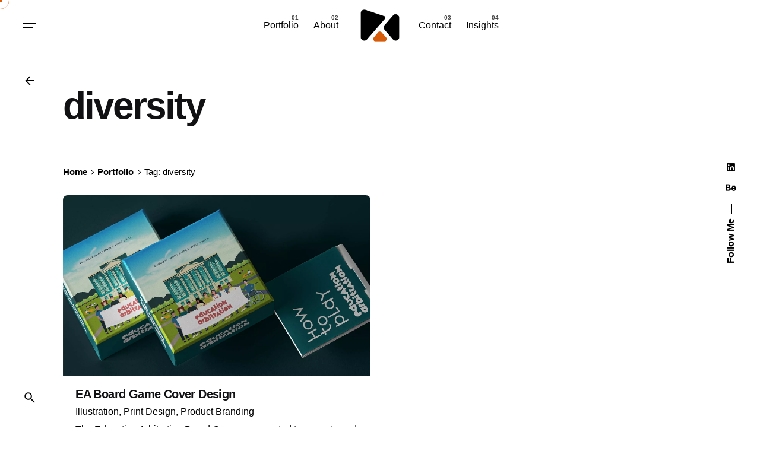

--- FILE ---
content_type: text/html; charset=UTF-8
request_url: https://kizodaniels.com/portfolio-tag/diversity/
body_size: 13570
content:

<!DOCTYPE html>
<html lang="en-US">
<head>
	<meta charset="UTF-8">
	<meta name="viewport" content="width=device-width, initial-scale=1">

	<meta name='robots' content='index, follow, max-image-preview:large, max-snippet:-1, max-video-preview:-1' />
		<style>img:is([sizes="auto" i], [sizes^="auto," i]) { contain-intrinsic-size: 3000px 1500px }</style>
		
	<!-- This site is optimized with the Yoast SEO plugin v25.6 - https://yoast.com/wordpress/plugins/seo/ -->
	<title>diversity Archives - Kizo Daniels</title>
	<link rel="canonical" href="https://kizodaniels.com/portfolio-tag/diversity/" />
	<meta property="og:locale" content="en_US" />
	<meta property="og:type" content="article" />
	<meta property="og:title" content="diversity Archives - Kizo Daniels" />
	<meta property="og:url" content="https://kizodaniels.com/portfolio-tag/diversity/" />
	<meta property="og:site_name" content="Kizo Daniels" />
	<meta name="twitter:card" content="summary_large_image" />
	<script type="application/ld+json" class="yoast-schema-graph">{"@context":"https://schema.org","@graph":[{"@type":"CollectionPage","@id":"https://kizodaniels.com/portfolio-tag/diversity/","url":"https://kizodaniels.com/portfolio-tag/diversity/","name":"diversity Archives - Kizo Daniels","isPartOf":{"@id":"https://kizodaniels.com/#website"},"primaryImageOfPage":{"@id":"https://kizodaniels.com/portfolio-tag/diversity/#primaryimage"},"image":{"@id":"https://kizodaniels.com/portfolio-tag/diversity/#primaryimage"},"thumbnailUrl":"https://kizodaniels.com/wp-content/uploads/2022/02/cover-1-2.jpg","breadcrumb":{"@id":"https://kizodaniels.com/portfolio-tag/diversity/#breadcrumb"},"inLanguage":"en-US"},{"@type":"ImageObject","inLanguage":"en-US","@id":"https://kizodaniels.com/portfolio-tag/diversity/#primaryimage","url":"https://kizodaniels.com/wp-content/uploads/2022/02/cover-1-2.jpg","contentUrl":"https://kizodaniels.com/wp-content/uploads/2022/02/cover-1-2.jpg","width":1600,"height":939,"caption":"EA Board Game Design"},{"@type":"BreadcrumbList","@id":"https://kizodaniels.com/portfolio-tag/diversity/#breadcrumb","itemListElement":[{"@type":"ListItem","position":1,"name":"Home","item":"https://kizodaniels.com/"},{"@type":"ListItem","position":2,"name":"diversity"}]},{"@type":"WebSite","@id":"https://kizodaniels.com/#website","url":"https://kizodaniels.com/","name":"Kizo Daniels","description":"Creative Brand &amp; UI/UX Designer","potentialAction":[{"@type":"SearchAction","target":{"@type":"EntryPoint","urlTemplate":"https://kizodaniels.com/?s={search_term_string}"},"query-input":{"@type":"PropertyValueSpecification","valueRequired":true,"valueName":"search_term_string"}}],"inLanguage":"en-US"}]}</script>
	<!-- / Yoast SEO plugin. -->


<link rel="alternate" type="application/rss+xml" title="Kizo Daniels &raquo; Feed" href="https://kizodaniels.com/feed/" />
<link rel="alternate" type="application/rss+xml" title="Kizo Daniels &raquo; Comments Feed" href="https://kizodaniels.com/comments/feed/" />
<link rel="alternate" type="application/rss+xml" title="Kizo Daniels &raquo; diversity Portfolio tag Feed" href="https://kizodaniels.com/portfolio-tag/diversity/feed/" />
		<!-- This site uses the Google Analytics by MonsterInsights plugin v9.11.1 - Using Analytics tracking - https://www.monsterinsights.com/ -->
		<!-- Note: MonsterInsights is not currently configured on this site. The site owner needs to authenticate with Google Analytics in the MonsterInsights settings panel. -->
					<!-- No tracking code set -->
				<!-- / Google Analytics by MonsterInsights -->
		<script type="text/javascript">
/* <![CDATA[ */
window._wpemojiSettings = {"baseUrl":"https:\/\/s.w.org\/images\/core\/emoji\/15.0.3\/72x72\/","ext":".png","svgUrl":"https:\/\/s.w.org\/images\/core\/emoji\/15.0.3\/svg\/","svgExt":".svg","source":{"concatemoji":"https:\/\/kizodaniels.com\/wp-includes\/js\/wp-emoji-release.min.js?ver=6.6.4"}};
/*! This file is auto-generated */
!function(i,n){var o,s,e;function c(e){try{var t={supportTests:e,timestamp:(new Date).valueOf()};sessionStorage.setItem(o,JSON.stringify(t))}catch(e){}}function p(e,t,n){e.clearRect(0,0,e.canvas.width,e.canvas.height),e.fillText(t,0,0);var t=new Uint32Array(e.getImageData(0,0,e.canvas.width,e.canvas.height).data),r=(e.clearRect(0,0,e.canvas.width,e.canvas.height),e.fillText(n,0,0),new Uint32Array(e.getImageData(0,0,e.canvas.width,e.canvas.height).data));return t.every(function(e,t){return e===r[t]})}function u(e,t,n){switch(t){case"flag":return n(e,"\ud83c\udff3\ufe0f\u200d\u26a7\ufe0f","\ud83c\udff3\ufe0f\u200b\u26a7\ufe0f")?!1:!n(e,"\ud83c\uddfa\ud83c\uddf3","\ud83c\uddfa\u200b\ud83c\uddf3")&&!n(e,"\ud83c\udff4\udb40\udc67\udb40\udc62\udb40\udc65\udb40\udc6e\udb40\udc67\udb40\udc7f","\ud83c\udff4\u200b\udb40\udc67\u200b\udb40\udc62\u200b\udb40\udc65\u200b\udb40\udc6e\u200b\udb40\udc67\u200b\udb40\udc7f");case"emoji":return!n(e,"\ud83d\udc26\u200d\u2b1b","\ud83d\udc26\u200b\u2b1b")}return!1}function f(e,t,n){var r="undefined"!=typeof WorkerGlobalScope&&self instanceof WorkerGlobalScope?new OffscreenCanvas(300,150):i.createElement("canvas"),a=r.getContext("2d",{willReadFrequently:!0}),o=(a.textBaseline="top",a.font="600 32px Arial",{});return e.forEach(function(e){o[e]=t(a,e,n)}),o}function t(e){var t=i.createElement("script");t.src=e,t.defer=!0,i.head.appendChild(t)}"undefined"!=typeof Promise&&(o="wpEmojiSettingsSupports",s=["flag","emoji"],n.supports={everything:!0,everythingExceptFlag:!0},e=new Promise(function(e){i.addEventListener("DOMContentLoaded",e,{once:!0})}),new Promise(function(t){var n=function(){try{var e=JSON.parse(sessionStorage.getItem(o));if("object"==typeof e&&"number"==typeof e.timestamp&&(new Date).valueOf()<e.timestamp+604800&&"object"==typeof e.supportTests)return e.supportTests}catch(e){}return null}();if(!n){if("undefined"!=typeof Worker&&"undefined"!=typeof OffscreenCanvas&&"undefined"!=typeof URL&&URL.createObjectURL&&"undefined"!=typeof Blob)try{var e="postMessage("+f.toString()+"("+[JSON.stringify(s),u.toString(),p.toString()].join(",")+"));",r=new Blob([e],{type:"text/javascript"}),a=new Worker(URL.createObjectURL(r),{name:"wpTestEmojiSupports"});return void(a.onmessage=function(e){c(n=e.data),a.terminate(),t(n)})}catch(e){}c(n=f(s,u,p))}t(n)}).then(function(e){for(var t in e)n.supports[t]=e[t],n.supports.everything=n.supports.everything&&n.supports[t],"flag"!==t&&(n.supports.everythingExceptFlag=n.supports.everythingExceptFlag&&n.supports[t]);n.supports.everythingExceptFlag=n.supports.everythingExceptFlag&&!n.supports.flag,n.DOMReady=!1,n.readyCallback=function(){n.DOMReady=!0}}).then(function(){return e}).then(function(){var e;n.supports.everything||(n.readyCallback(),(e=n.source||{}).concatemoji?t(e.concatemoji):e.wpemoji&&e.twemoji&&(t(e.twemoji),t(e.wpemoji)))}))}((window,document),window._wpemojiSettings);
/* ]]> */
</script>
<style id='wp-emoji-styles-inline-css' type='text/css'>

	img.wp-smiley, img.emoji {
		display: inline !important;
		border: none !important;
		box-shadow: none !important;
		height: 1em !important;
		width: 1em !important;
		margin: 0 0.07em !important;
		vertical-align: -0.1em !important;
		background: none !important;
		padding: 0 !important;
	}
</style>
<link rel='stylesheet' id='wp-block-library-css' href='https://kizodaniels.com/wp-includes/css/dist/block-library/style.min.css?ver=6.6.4' type='text/css' media='all' />
<style id='wp-block-library-theme-inline-css' type='text/css'>
.wp-block-audio :where(figcaption){color:#555;font-size:13px;text-align:center}.is-dark-theme .wp-block-audio :where(figcaption){color:#ffffffa6}.wp-block-audio{margin:0 0 1em}.wp-block-code{border:1px solid #ccc;border-radius:4px;font-family:Menlo,Consolas,monaco,monospace;padding:.8em 1em}.wp-block-embed :where(figcaption){color:#555;font-size:13px;text-align:center}.is-dark-theme .wp-block-embed :where(figcaption){color:#ffffffa6}.wp-block-embed{margin:0 0 1em}.blocks-gallery-caption{color:#555;font-size:13px;text-align:center}.is-dark-theme .blocks-gallery-caption{color:#ffffffa6}:root :where(.wp-block-image figcaption){color:#555;font-size:13px;text-align:center}.is-dark-theme :root :where(.wp-block-image figcaption){color:#ffffffa6}.wp-block-image{margin:0 0 1em}.wp-block-pullquote{border-bottom:4px solid;border-top:4px solid;color:currentColor;margin-bottom:1.75em}.wp-block-pullquote cite,.wp-block-pullquote footer,.wp-block-pullquote__citation{color:currentColor;font-size:.8125em;font-style:normal;text-transform:uppercase}.wp-block-quote{border-left:.25em solid;margin:0 0 1.75em;padding-left:1em}.wp-block-quote cite,.wp-block-quote footer{color:currentColor;font-size:.8125em;font-style:normal;position:relative}.wp-block-quote.has-text-align-right{border-left:none;border-right:.25em solid;padding-left:0;padding-right:1em}.wp-block-quote.has-text-align-center{border:none;padding-left:0}.wp-block-quote.is-large,.wp-block-quote.is-style-large,.wp-block-quote.is-style-plain{border:none}.wp-block-search .wp-block-search__label{font-weight:700}.wp-block-search__button{border:1px solid #ccc;padding:.375em .625em}:where(.wp-block-group.has-background){padding:1.25em 2.375em}.wp-block-separator.has-css-opacity{opacity:.4}.wp-block-separator{border:none;border-bottom:2px solid;margin-left:auto;margin-right:auto}.wp-block-separator.has-alpha-channel-opacity{opacity:1}.wp-block-separator:not(.is-style-wide):not(.is-style-dots){width:100px}.wp-block-separator.has-background:not(.is-style-dots){border-bottom:none;height:1px}.wp-block-separator.has-background:not(.is-style-wide):not(.is-style-dots){height:2px}.wp-block-table{margin:0 0 1em}.wp-block-table td,.wp-block-table th{word-break:normal}.wp-block-table :where(figcaption){color:#555;font-size:13px;text-align:center}.is-dark-theme .wp-block-table :where(figcaption){color:#ffffffa6}.wp-block-video :where(figcaption){color:#555;font-size:13px;text-align:center}.is-dark-theme .wp-block-video :where(figcaption){color:#ffffffa6}.wp-block-video{margin:0 0 1em}:root :where(.wp-block-template-part.has-background){margin-bottom:0;margin-top:0;padding:1.25em 2.375em}
</style>
<style id='classic-theme-styles-inline-css' type='text/css'>
/*! This file is auto-generated */
.wp-block-button__link{color:#fff;background-color:#32373c;border-radius:9999px;box-shadow:none;text-decoration:none;padding:calc(.667em + 2px) calc(1.333em + 2px);font-size:1.125em}.wp-block-file__button{background:#32373c;color:#fff;text-decoration:none}
</style>
<style id='global-styles-inline-css' type='text/css'>
:root{--wp--preset--aspect-ratio--square: 1;--wp--preset--aspect-ratio--4-3: 4/3;--wp--preset--aspect-ratio--3-4: 3/4;--wp--preset--aspect-ratio--3-2: 3/2;--wp--preset--aspect-ratio--2-3: 2/3;--wp--preset--aspect-ratio--16-9: 16/9;--wp--preset--aspect-ratio--9-16: 9/16;--wp--preset--color--black: #000000;--wp--preset--color--cyan-bluish-gray: #abb8c3;--wp--preset--color--white: #ffffff;--wp--preset--color--pale-pink: #f78da7;--wp--preset--color--vivid-red: #cf2e2e;--wp--preset--color--luminous-vivid-orange: #ff6900;--wp--preset--color--luminous-vivid-amber: #fcb900;--wp--preset--color--light-green-cyan: #7bdcb5;--wp--preset--color--vivid-green-cyan: #00d084;--wp--preset--color--pale-cyan-blue: #8ed1fc;--wp--preset--color--vivid-cyan-blue: #0693e3;--wp--preset--color--vivid-purple: #9b51e0;--wp--preset--color--brand-color: #d85d0a;--wp--preset--color--beige-dark: #A1824F;--wp--preset--color--dark-strong: #24262B;--wp--preset--color--dark-light: #32353C;--wp--preset--color--grey-strong: #838998;--wp--preset--gradient--vivid-cyan-blue-to-vivid-purple: linear-gradient(135deg,rgba(6,147,227,1) 0%,rgb(155,81,224) 100%);--wp--preset--gradient--light-green-cyan-to-vivid-green-cyan: linear-gradient(135deg,rgb(122,220,180) 0%,rgb(0,208,130) 100%);--wp--preset--gradient--luminous-vivid-amber-to-luminous-vivid-orange: linear-gradient(135deg,rgba(252,185,0,1) 0%,rgba(255,105,0,1) 100%);--wp--preset--gradient--luminous-vivid-orange-to-vivid-red: linear-gradient(135deg,rgba(255,105,0,1) 0%,rgb(207,46,46) 100%);--wp--preset--gradient--very-light-gray-to-cyan-bluish-gray: linear-gradient(135deg,rgb(238,238,238) 0%,rgb(169,184,195) 100%);--wp--preset--gradient--cool-to-warm-spectrum: linear-gradient(135deg,rgb(74,234,220) 0%,rgb(151,120,209) 20%,rgb(207,42,186) 40%,rgb(238,44,130) 60%,rgb(251,105,98) 80%,rgb(254,248,76) 100%);--wp--preset--gradient--blush-light-purple: linear-gradient(135deg,rgb(255,206,236) 0%,rgb(152,150,240) 100%);--wp--preset--gradient--blush-bordeaux: linear-gradient(135deg,rgb(254,205,165) 0%,rgb(254,45,45) 50%,rgb(107,0,62) 100%);--wp--preset--gradient--luminous-dusk: linear-gradient(135deg,rgb(255,203,112) 0%,rgb(199,81,192) 50%,rgb(65,88,208) 100%);--wp--preset--gradient--pale-ocean: linear-gradient(135deg,rgb(255,245,203) 0%,rgb(182,227,212) 50%,rgb(51,167,181) 100%);--wp--preset--gradient--electric-grass: linear-gradient(135deg,rgb(202,248,128) 0%,rgb(113,206,126) 100%);--wp--preset--gradient--midnight: linear-gradient(135deg,rgb(2,3,129) 0%,rgb(40,116,252) 100%);--wp--preset--font-size--small: 14px;--wp--preset--font-size--medium: 20px;--wp--preset--font-size--large: 17px;--wp--preset--font-size--x-large: 42px;--wp--preset--font-size--extra-small: 13px;--wp--preset--font-size--normal: 15px;--wp--preset--font-size--larger: 20px;--wp--preset--spacing--20: 0.44rem;--wp--preset--spacing--30: 0.67rem;--wp--preset--spacing--40: 1rem;--wp--preset--spacing--50: 1.5rem;--wp--preset--spacing--60: 2.25rem;--wp--preset--spacing--70: 3.38rem;--wp--preset--spacing--80: 5.06rem;--wp--preset--shadow--natural: 6px 6px 9px rgba(0, 0, 0, 0.2);--wp--preset--shadow--deep: 12px 12px 50px rgba(0, 0, 0, 0.4);--wp--preset--shadow--sharp: 6px 6px 0px rgba(0, 0, 0, 0.2);--wp--preset--shadow--outlined: 6px 6px 0px -3px rgba(255, 255, 255, 1), 6px 6px rgba(0, 0, 0, 1);--wp--preset--shadow--crisp: 6px 6px 0px rgba(0, 0, 0, 1);}:where(.is-layout-flex){gap: 0.5em;}:where(.is-layout-grid){gap: 0.5em;}body .is-layout-flex{display: flex;}.is-layout-flex{flex-wrap: wrap;align-items: center;}.is-layout-flex > :is(*, div){margin: 0;}body .is-layout-grid{display: grid;}.is-layout-grid > :is(*, div){margin: 0;}:where(.wp-block-columns.is-layout-flex){gap: 2em;}:where(.wp-block-columns.is-layout-grid){gap: 2em;}:where(.wp-block-post-template.is-layout-flex){gap: 1.25em;}:where(.wp-block-post-template.is-layout-grid){gap: 1.25em;}.has-black-color{color: var(--wp--preset--color--black) !important;}.has-cyan-bluish-gray-color{color: var(--wp--preset--color--cyan-bluish-gray) !important;}.has-white-color{color: var(--wp--preset--color--white) !important;}.has-pale-pink-color{color: var(--wp--preset--color--pale-pink) !important;}.has-vivid-red-color{color: var(--wp--preset--color--vivid-red) !important;}.has-luminous-vivid-orange-color{color: var(--wp--preset--color--luminous-vivid-orange) !important;}.has-luminous-vivid-amber-color{color: var(--wp--preset--color--luminous-vivid-amber) !important;}.has-light-green-cyan-color{color: var(--wp--preset--color--light-green-cyan) !important;}.has-vivid-green-cyan-color{color: var(--wp--preset--color--vivid-green-cyan) !important;}.has-pale-cyan-blue-color{color: var(--wp--preset--color--pale-cyan-blue) !important;}.has-vivid-cyan-blue-color{color: var(--wp--preset--color--vivid-cyan-blue) !important;}.has-vivid-purple-color{color: var(--wp--preset--color--vivid-purple) !important;}.has-black-background-color{background-color: var(--wp--preset--color--black) !important;}.has-cyan-bluish-gray-background-color{background-color: var(--wp--preset--color--cyan-bluish-gray) !important;}.has-white-background-color{background-color: var(--wp--preset--color--white) !important;}.has-pale-pink-background-color{background-color: var(--wp--preset--color--pale-pink) !important;}.has-vivid-red-background-color{background-color: var(--wp--preset--color--vivid-red) !important;}.has-luminous-vivid-orange-background-color{background-color: var(--wp--preset--color--luminous-vivid-orange) !important;}.has-luminous-vivid-amber-background-color{background-color: var(--wp--preset--color--luminous-vivid-amber) !important;}.has-light-green-cyan-background-color{background-color: var(--wp--preset--color--light-green-cyan) !important;}.has-vivid-green-cyan-background-color{background-color: var(--wp--preset--color--vivid-green-cyan) !important;}.has-pale-cyan-blue-background-color{background-color: var(--wp--preset--color--pale-cyan-blue) !important;}.has-vivid-cyan-blue-background-color{background-color: var(--wp--preset--color--vivid-cyan-blue) !important;}.has-vivid-purple-background-color{background-color: var(--wp--preset--color--vivid-purple) !important;}.has-black-border-color{border-color: var(--wp--preset--color--black) !important;}.has-cyan-bluish-gray-border-color{border-color: var(--wp--preset--color--cyan-bluish-gray) !important;}.has-white-border-color{border-color: var(--wp--preset--color--white) !important;}.has-pale-pink-border-color{border-color: var(--wp--preset--color--pale-pink) !important;}.has-vivid-red-border-color{border-color: var(--wp--preset--color--vivid-red) !important;}.has-luminous-vivid-orange-border-color{border-color: var(--wp--preset--color--luminous-vivid-orange) !important;}.has-luminous-vivid-amber-border-color{border-color: var(--wp--preset--color--luminous-vivid-amber) !important;}.has-light-green-cyan-border-color{border-color: var(--wp--preset--color--light-green-cyan) !important;}.has-vivid-green-cyan-border-color{border-color: var(--wp--preset--color--vivid-green-cyan) !important;}.has-pale-cyan-blue-border-color{border-color: var(--wp--preset--color--pale-cyan-blue) !important;}.has-vivid-cyan-blue-border-color{border-color: var(--wp--preset--color--vivid-cyan-blue) !important;}.has-vivid-purple-border-color{border-color: var(--wp--preset--color--vivid-purple) !important;}.has-vivid-cyan-blue-to-vivid-purple-gradient-background{background: var(--wp--preset--gradient--vivid-cyan-blue-to-vivid-purple) !important;}.has-light-green-cyan-to-vivid-green-cyan-gradient-background{background: var(--wp--preset--gradient--light-green-cyan-to-vivid-green-cyan) !important;}.has-luminous-vivid-amber-to-luminous-vivid-orange-gradient-background{background: var(--wp--preset--gradient--luminous-vivid-amber-to-luminous-vivid-orange) !important;}.has-luminous-vivid-orange-to-vivid-red-gradient-background{background: var(--wp--preset--gradient--luminous-vivid-orange-to-vivid-red) !important;}.has-very-light-gray-to-cyan-bluish-gray-gradient-background{background: var(--wp--preset--gradient--very-light-gray-to-cyan-bluish-gray) !important;}.has-cool-to-warm-spectrum-gradient-background{background: var(--wp--preset--gradient--cool-to-warm-spectrum) !important;}.has-blush-light-purple-gradient-background{background: var(--wp--preset--gradient--blush-light-purple) !important;}.has-blush-bordeaux-gradient-background{background: var(--wp--preset--gradient--blush-bordeaux) !important;}.has-luminous-dusk-gradient-background{background: var(--wp--preset--gradient--luminous-dusk) !important;}.has-pale-ocean-gradient-background{background: var(--wp--preset--gradient--pale-ocean) !important;}.has-electric-grass-gradient-background{background: var(--wp--preset--gradient--electric-grass) !important;}.has-midnight-gradient-background{background: var(--wp--preset--gradient--midnight) !important;}.has-small-font-size{font-size: var(--wp--preset--font-size--small) !important;}.has-medium-font-size{font-size: var(--wp--preset--font-size--medium) !important;}.has-large-font-size{font-size: var(--wp--preset--font-size--large) !important;}.has-x-large-font-size{font-size: var(--wp--preset--font-size--x-large) !important;}
:where(.wp-block-post-template.is-layout-flex){gap: 1.25em;}:where(.wp-block-post-template.is-layout-grid){gap: 1.25em;}
:where(.wp-block-columns.is-layout-flex){gap: 2em;}:where(.wp-block-columns.is-layout-grid){gap: 2em;}
:root :where(.wp-block-pullquote){font-size: 1.5em;line-height: 1.6;}
</style>
<link rel='stylesheet' id='contact-form-7-css' href='https://kizodaniels.com/wp-content/plugins/contact-form-7/includes/css/styles.css?ver=6.0.6' type='text/css' media='all' />
<link rel='stylesheet' id='ohio-style-css' href='https://kizodaniels.com/wp-content/themes/ohio/style.css?ver=3.6.4' type='text/css' media='all' />
<style id='ohio-style-inline-css' type='text/css'>
 :root{--clb-color-primary:#d85d0a;}.heading .title .highlighted-text{background-image: linear-gradient(rgba(216,93,10,0.5), rgba(216,93,10,0.5));}mark {background-color: #ffa866 ;}.single-post .post iframe {min-height: auto;}mark {background-color: #ffa866 ;}.single-post .post iframe {min-height: auto;}.site-footer .page-container{--clb-container-width:1300px;}.site-footer{background-color:#17161a;}.site-footer .widget-title,.site-footer .wp-block-heading{color:#6a696c;}.site-footer h6,.site-footer .widgets,.site-footer .scroll-top,.site-footer .color-switcher-item.dark,.site-footer .button,.site-footer input,.site-footer-copyright{color:rgba(255,255,255,0.8);}@media screen and (max-width: 768px) { .header,.slide-in-overlay{opacity: 0;}}.popup-subscribe .thumbnail{background-color:;background-image:url('https://kizodaniels.com/wp-content/uploads/2020/07/Kizo-Daniels-portrait-e1596770163306.jpg');background-size:cover;background-position:center center;background-repeat:no-repeat;}.page-headline::after{background-color:;}.project:not(.-layout8) .-with-slider .overlay{background-color:1;}.project .video-button:not(.-outlined) .icon-button{background-color:1;} @media screen and (min-width:1181px){.widget_ohio_widget_logo img {max-width: 150px !important;}.widget.widget_ohio_widget_logo img {max-height: 6rem !important;}} @media screen and (min-width:769px) and (max-width:1180px){.widget_ohio_widget_logo img {max-width: 150px;}.widget.widget_ohio_widget_logo img {max-height: 6rem !important;}} @media screen and (max-width:768px){.widget_ohio_widget_logo img {max-width: 100px;}.widget.widget_ohio_widget_logo img {max-height: 6rem !important;}.project-title {font-size: 14px !important;}}
</style>
<link rel='stylesheet' id='icon-pack-fontawesome-css' href='https://kizodaniels.com/wp-content/themes/ohio/assets/fonts/fa/css/all.css?ver=6.6.4' type='text/css' media='all' />
<link rel='stylesheet' id='js_composer_front-css' href='https://kizodaniels.com/wp-content/plugins/js_composer/assets/css/js_composer.min.css?ver=7.9' type='text/css' media='all' />
<style id='kadence-blocks-global-variables-inline-css' type='text/css'>
:root {--global-kb-font-size-sm:clamp(0.8rem, 0.73rem + 0.217vw, 0.9rem);--global-kb-font-size-md:clamp(1.1rem, 0.995rem + 0.326vw, 1.25rem);--global-kb-font-size-lg:clamp(1.75rem, 1.576rem + 0.543vw, 2rem);--global-kb-font-size-xl:clamp(2.25rem, 1.728rem + 1.63vw, 3rem);--global-kb-font-size-xxl:clamp(2.5rem, 1.456rem + 3.26vw, 4rem);--global-kb-font-size-xxxl:clamp(2.75rem, 0.489rem + 7.065vw, 6rem);}:root {--global-palette1: #3182CE;--global-palette2: #2B6CB0;--global-palette3: #1A202C;--global-palette4: #2D3748;--global-palette5: #4A5568;--global-palette6: #718096;--global-palette7: #EDF2F7;--global-palette8: #F7FAFC;--global-palette9: #ffffff;}
</style>
<script type="text/javascript" src="https://kizodaniels.com/wp-includes/js/jquery/jquery.min.js?ver=3.7.1" id="jquery-core-js"></script>
<script type="text/javascript" src="https://kizodaniels.com/wp-includes/js/jquery/jquery-migrate.min.js?ver=3.4.1" id="jquery-migrate-js"></script>
<script></script><link rel="EditURI" type="application/rsd+xml" title="RSD" href="https://kizodaniels.com/xmlrpc.php?rsd" />
<meta name="generator" content="WordPress 6.6.4" />
<style type="text/css">.recentcomments a{display:inline !important;padding:0 !important;margin:0 !important;}</style><meta name="generator" content="Powered by WPBakery Page Builder - drag and drop page builder for WordPress."/>
<meta name="generator" content="Powered by Slider Revolution 6.7.20 - responsive, Mobile-Friendly Slider Plugin for WordPress with comfortable drag and drop interface." />
<link rel="icon" href="https://kizodaniels.com/wp-content/uploads/2020/07/KD-logo-favicon-2Artboard-1-copy-6-1-150x150.png" sizes="32x32" />
<link rel="icon" href="https://kizodaniels.com/wp-content/uploads/2020/07/KD-logo-favicon-2Artboard-1-copy-6-1-200x200.png" sizes="192x192" />
<link rel="apple-touch-icon" href="https://kizodaniels.com/wp-content/uploads/2020/07/KD-logo-favicon-2Artboard-1-copy-6-1-200x200.png" />
<meta name="msapplication-TileImage" content="https://kizodaniels.com/wp-content/uploads/2020/07/KD-logo-favicon-2Artboard-1-copy-6-1-300x300.png" />
<script>function setREVStartSize(e){
			//window.requestAnimationFrame(function() {
				window.RSIW = window.RSIW===undefined ? window.innerWidth : window.RSIW;
				window.RSIH = window.RSIH===undefined ? window.innerHeight : window.RSIH;
				try {
					var pw = document.getElementById(e.c).parentNode.offsetWidth,
						newh;
					pw = pw===0 || isNaN(pw) || (e.l=="fullwidth" || e.layout=="fullwidth") ? window.RSIW : pw;
					e.tabw = e.tabw===undefined ? 0 : parseInt(e.tabw);
					e.thumbw = e.thumbw===undefined ? 0 : parseInt(e.thumbw);
					e.tabh = e.tabh===undefined ? 0 : parseInt(e.tabh);
					e.thumbh = e.thumbh===undefined ? 0 : parseInt(e.thumbh);
					e.tabhide = e.tabhide===undefined ? 0 : parseInt(e.tabhide);
					e.thumbhide = e.thumbhide===undefined ? 0 : parseInt(e.thumbhide);
					e.mh = e.mh===undefined || e.mh=="" || e.mh==="auto" ? 0 : parseInt(e.mh,0);
					if(e.layout==="fullscreen" || e.l==="fullscreen")
						newh = Math.max(e.mh,window.RSIH);
					else{
						e.gw = Array.isArray(e.gw) ? e.gw : [e.gw];
						for (var i in e.rl) if (e.gw[i]===undefined || e.gw[i]===0) e.gw[i] = e.gw[i-1];
						e.gh = e.el===undefined || e.el==="" || (Array.isArray(e.el) && e.el.length==0)? e.gh : e.el;
						e.gh = Array.isArray(e.gh) ? e.gh : [e.gh];
						for (var i in e.rl) if (e.gh[i]===undefined || e.gh[i]===0) e.gh[i] = e.gh[i-1];
											
						var nl = new Array(e.rl.length),
							ix = 0,
							sl;
						e.tabw = e.tabhide>=pw ? 0 : e.tabw;
						e.thumbw = e.thumbhide>=pw ? 0 : e.thumbw;
						e.tabh = e.tabhide>=pw ? 0 : e.tabh;
						e.thumbh = e.thumbhide>=pw ? 0 : e.thumbh;
						for (var i in e.rl) nl[i] = e.rl[i]<window.RSIW ? 0 : e.rl[i];
						sl = nl[0];
						for (var i in nl) if (sl>nl[i] && nl[i]>0) { sl = nl[i]; ix=i;}
						var m = pw>(e.gw[ix]+e.tabw+e.thumbw) ? 1 : (pw-(e.tabw+e.thumbw)) / (e.gw[ix]);
						newh =  (e.gh[ix] * m) + (e.tabh + e.thumbh);
					}
					var el = document.getElementById(e.c);
					if (el!==null && el) el.style.height = newh+"px";
					el = document.getElementById(e.c+"_wrapper");
					if (el!==null && el) {
						el.style.height = newh+"px";
						el.style.display = "block";
					}
				} catch(e){
					console.log("Failure at Presize of Slider:" + e)
				}
			//});
		  };</script>
<noscript><style> .wpb_animate_when_almost_visible { opacity: 1; }</style></noscript></head>
<body class="archive tax-ohio_portfolio_tags term-diversity term-117 wp-embed-responsive hfeed ohio-theme-3.6.4 with-header-4 with-widget-divider with-left-mobile-hamburger with-fixed-search with-headline with-fixed-header with-sticky-footer with-breadcrumbs links-underline icon-buttons-animation custom-cursor wpb-js-composer js-comp-ver-7.9 vc_responsive">
			<div id="page" class="site">

		

    <ul class="elements-bar right -unlist dynamic-typo">

                    <li>
    <div class="social-bar">
        <ul class="social-bar-holder titles-typo -small-t -unlist icons vc_hidden-md">

                            <li class="caption">Follow Me</li>
            
                                            <li>
                    <a class="-unlink -undash behance" href="https://www.behance.net/kizodaniels" target="_blank" rel="nofollow"><i class="fa-brands fa-behance"></i>                    </a>
                </li>
                                            <li>
                    <a class="-unlink -undash linkedin" href="https://www.linkedin.com/in/kizodaniels/" target="_blank" rel="nofollow"><i class="fa-brands fa-linkedin"></i>                    </a>
                </li>
                    </ul>
    </div>
</li>
                
    </ul>
		
    <div class="circle-cursor circle-cursor-outer"></div>
    <div class="circle-cursor circle-cursor-inner">
        <svg width="21" height="21" viewBox="0 0 21 21" fill="none" xmlns="http://www.w3.org/2000/svg">
            <path d="M2.06055 0H20.0605V18H17.0605V5.12155L2.12132 20.0608L0 17.9395L14.9395 3H2.06055V0Z"/>
        </svg>
    </div>

		<a class="skip-link screen-reader-text" href="#main">Skip to content</a>

		
		
		    			

			
<header id="masthead" class="header header-4 both-types" data-header-fixed=true>
    <div class="header-wrap">
        <div class="header-wrap-inner">
            <div class="top-part">
                <div class="left-part">

                                            <div class="desktop-hamburger -left">
                            
<button class="hamburger-button" data-js="hamburger" aria-label="Hamburger">
    <div class="hamburger icon-button" tabindex="0">
        <i class="icon"></i>
    </div>
    </button>                        </div>
                    
                                            <div class="mobile-hamburger -left">
                            
<button class="hamburger-button" data-js="hamburger" aria-label="Hamburger">
    <div class="hamburger icon-button" tabindex="0">
        <i class="icon"></i>
    </div>
    </button>                        </div>
                    
                    
<div class="branding">
	<a class="branding-title titles-typo -undash -unlink" href="https://kizodaniels.com/" rel="home">
		<div class="logo with-mobile">

			
				<img src="https://kizodaniels.com/wp-content/uploads/2020/06/KD-logoArtboard-1-copy-4.png" class=""  srcset="https://kizodaniels.com/wp-content/uploads/2020/06/KD-logoArtboard-1-copy-4@2x.png 2x" alt="Kizo Daniels">
				
				
					</div>

		
			<div class="logo-mobile">
				<img src="https://kizodaniels.com/wp-content/uploads/2020/06/KD-logoArtboard-1-copy-4.png" class="" alt="Kizo Daniels">

				
			</div>

		
		<div class="logo-sticky">

							
				<img src="https://kizodaniels.com/wp-content/uploads/2020/06/KD-logoArtboard-1-copy-4.png" class=""  srcset="https://kizodaniels.com/wp-content/uploads/2020/06/KD-logoArtboard-1-copy-4@2x.png 2x" alt="Kizo Daniels">

				
			
		</div>

		
			<div class="logo-sticky-mobile">

				<img src="https://kizodaniels.com/wp-content/uploads/2020/06/KD-logoArtboard-1-copy-4.png" class="" alt="Kizo Daniels">

				
			</div>

		
		<div class="logo-dynamic">
			<span class="dark hidden">
				
					<img src="https://kizodaniels.com/wp-content/uploads/2020/06/KD-logoArtboard-1-copy-4.png"  srcset="https://kizodaniels.com/wp-content/uploads/2020/06/KD-logoArtboard-1-copy-4@2x.png 2x" alt="Kizo Daniels">

							</span>
			<span class="light hidden">
				
					<img src="https://kizodaniels.com/wp-content/uploads/2020/06/KD-logo-whiteArtboard-1-copy-4.png"  srcset="https://kizodaniels.com/wp-content/uploads/2020/06/KD-logo-whiteArtboard-1-copy-4@2x.png 2x" alt="Kizo Daniels">

							</span>
		</div>
	</a>
</div>
                </div>
                
<nav id="site-navigation" class="nav with-counters with-highlighted-menu hide-mobile-menu-images hide-mobile-menu-descriptions" data-mobile-menu-second-click-link="">

    <div class="slide-in-overlay menu-slide-in-overlay">
        <div class="overlay"></div>
        <div class="close-bar">
            <button class="icon-button -overlay-button" data-js="close-popup" aria-label="Close">
                <i class="icon">
    <svg class="default" width="14" height="14" viewBox="0 0 14 14" fill="none" xmlns="http://www.w3.org/2000/svg">
        <path d="M14 1.41L12.59 0L7 5.59L1.41 0L0 1.41L5.59 7L0 12.59L1.41 14L7 8.41L12.59 14L14 12.59L8.41 7L14 1.41Z"></path>
    </svg>
</i>
            </button>

            
        </div>
        <div class="holder">
            <div id="mega-menu-wrap" class="nav-container">

                <ul id="menu-primary" class="menu"><li id="nav-menu-item-86614-69728fc6717aa" class="mega-menu-item nav-item menu-item-depth-0 "><a href="https://kizodaniels.com/portfolio/" class="menu-link -undash -unlink main-menu-link item-title"><span>Portfolio</span></a></li>
<li id="nav-menu-item-86795-69728fc6717d9" class="mega-menu-item nav-item menu-item-depth-0 "><a href="https://kizodaniels.com/about/" class="menu-link -undash -unlink main-menu-link item-title"><span>About</span></a></li>
<li id="nav-menu-item-86770-69728fc6717fb" class="mega-menu-item nav-item menu-item-depth-0 "><a href="https://kizodaniels.com/contact/" class="menu-link -undash -unlink main-menu-link item-title"><span>Contact</span></a></li>
<li id="nav-menu-item-86419-69728fc671819" class="mega-menu-item nav-item menu-item-depth-0 "><a href="https://kizodaniels.com/insights/" class="menu-link -undash -unlink main-menu-link item-title"><span>Insights</span></a></li>
</ul>


            </div>
            <div class="copyright">

                <p>© 2024, <a href="https://kizodaniels.com" target="_blank">Kizo Daniels</a> | <a href="https://kizodaniels.com/privacy-policy/" target="_blank">Privacy Policy</a>.</p><p>All right(s) reserved.</p>
            </div>

            
        </div>

        
    <div class="social-bar">
        <ul class="social-bar-holder titles-typo -small-t -unlist icons vc_hidden-md">

                            <li class="caption">Follow Me</li>
            
                                            <li>
                    <a class="-unlink -undash behance" href="https://www.behance.net/kizodaniels" target="_blank" rel="nofollow"><i class="fa-brands fa-behance"></i>                    </a>
                </li>
                                            <li>
                    <a class="-unlink -undash linkedin" href="https://www.linkedin.com/in/kizodaniels/" target="_blank" rel="nofollow"><i class="fa-brands fa-linkedin"></i>                    </a>
                </li>
                    </ul>
    </div>

    </div>
</nav>
                <div class="right-part">
                    

	<ul class="menu-optional -unlist">

		
		
			<li class="button-group">
				

			<a href="https://kizodaniels.com/contact/" class="button btn-optional" target="">
			Let&#039;s Talk		</a>
	
	
			</li>

		
		
			<li class="icon-button-holder vc_hidden-lg vc_hidden-md vc_hidden-sm">
				
    <button class="icon-button search-global fixed dynamic-typo btn-round-light -mobile-visible" data-js="open-search" aria-label="Search">
	    <i class="icon">
	    	<svg class="default" xmlns="http://www.w3.org/2000/svg" height="24" viewBox="0 -960 960 960" width="24"><path d="m779-128.5-247.979-248Q501.5-352.5 463-339.25T381.658-326q-106.132 0-179.645-73.454t-73.513-179.5Q128.5-685 201.954-758.5q73.454-73.5 179.5-73.5T561-758.487q73.5 73.513 73.5 179.645 0 42.842-13.5 81.592T584-429l248 247.5-53 53ZM381.5-401q74.5 0 126.25-51.75T559.5-579q0-74.5-51.75-126.25T381.5-757q-74.5 0-126.25 51.75T203.5-579q0 74.5 51.75 126.25T381.5-401Z"/></svg>
	    </i>
	</button>
			</li>

		
		
	</ul>


                    
                    
                </div>
            </div>
            <div class="middle-part"></div>
        </div>
    </div>
</header>


<div class="clb-popup hamburger-nav">
    <div class="close-bar">
        <button class="icon-button -light" data-js="close-hamburger-menu" aria-label="Close">
		    <i class="icon">
    <svg class="default" width="14" height="14" viewBox="0 0 14 14" fill="none" xmlns="http://www.w3.org/2000/svg">
        <path d="M14 1.41L12.59 0L7 5.59L1.41 0L0 1.41L5.59 7L0 12.59L1.41 14L7 8.41L12.59 14L14 12.59L8.41 7L14 1.41Z"></path>
    </svg>
</i>
		</button>
    </div>
    <div class="hamburger-nav-holder">
        <ul id="secondary-menu" class="menu"><li id="nav-menu-item-86614-69728fc672be2" class="mega-menu-item nav-item menu-item-depth-0 "><a href="https://kizodaniels.com/portfolio/" class="menu-link -undash -unlink main-menu-link item-title"><span>Portfolio</span></a></li>
<li id="nav-menu-item-86795-69728fc672c0e" class="mega-menu-item nav-item menu-item-depth-0 "><a href="https://kizodaniels.com/about/" class="menu-link -undash -unlink main-menu-link item-title"><span>About</span></a></li>
<li id="nav-menu-item-86770-69728fc672c2f" class="mega-menu-item nav-item menu-item-depth-0 "><a href="https://kizodaniels.com/contact/" class="menu-link -undash -unlink main-menu-link item-title"><span>Contact</span></a></li>
<li id="nav-menu-item-86419-69728fc672c4d" class="mega-menu-item nav-item menu-item-depth-0 "><a href="https://kizodaniels.com/insights/" class="menu-link -undash -unlink main-menu-link item-title"><span>Insights</span></a></li>
</ul>    </div>
    <div class="hamburger-nav-details">
		
					<div class="details-column">
				<b>Socials</b><br> Drop me some appreciations on Behance<br> or a recommendation on LinkedIn			</div>
					<div class="details-column">
				<b>Get In Touch</b><br> hi@kizodaniels.com<br> I respond within 24 hours			</div>
		
					<div class="details-column social-networks ">
				<a href="https://www.behance.net/kizodaniels" target="_blank" rel="nofollow" aria-label="behance" class="network -unlink behance">                <i class="fa-brands fa-behance"></i>
            </a><a href="https://www.linkedin.com/in/kizodaniels/" target="_blank" rel="nofollow" aria-label="linkedin" class="network -unlink linkedin">                <i class="fa-brands fa-linkedin"></i>
            </a>			</div>
		    </div>
</div>
		
		
		<div id="content" class="site-content" data-mobile-menu-resolution="768">

			

<div class="page-headline without-cap subheader_included -left">

	
	    
<a href="" class="back-link dynamic-typo -unlink vc_hidden-md vc_hidden-sm vc_hidden-xs">
	<button class="icon-button" aria-controls="site-navigation" aria-label="Back">
	    <i class="icon">
			<svg class="default" xmlns="http://www.w3.org/2000/svg" height="24" viewBox="0 -960 960 960" width="24"><path d="M314-442.5 533.5-223 480-170 170-480l310-310 53.5 53L314-517.5h476v75H314Z"/></svg>
	    </i>
	</button>
    <span class="caption">
        Back    </span>
</a>
	
			<div class="bg-image"></div>
	
	<div class="holder">
		<div class="page-container">
			<div class="animated-holder">
				<div class="headline-meta">
					
					
									</div>

				<h1 class="title">diversity</h1>

				
			</div>
		</div>
	</div>
</div>
<div class="page-container">
	<div class="breadcrumb-holder">
		<nav aria-label="breadcrumb">
							<ol class="breadcrumb -flex -flex-align-center -flex-just-start -flex-wrap -unlist" itemscope itemtype="http://schema.org/BreadcrumbList">
					<li class="breadcrumb-item" itemprop="itemListElement" itemscope itemtype="http://schema.org/ListItem"><a itemprop="item" class="-unlink" href="https://kizodaniels.com/"><span itemprop="name">Home</span></a><svg class="default" width="5" height="9" viewBox="0 0 9 16" fill="none" xmlns="http://www.w3.org/2000/svg"><path d="M0 14.5697L1.36504 16L9 8L1.36504 0L0 1.4303L6.26992 8L0 14.5697V14.5697Z"></path></svg><meta itemprop="position" content="1" /></li><li class="breadcrumb-item" itemprop="itemListElement" itemscope itemtype="http://schema.org/ListItem"><a itemprop="item" class="-unlink" href="https://kizodaniels.com/portfolio/"><span itemprop="name">Portfolio</span></a><svg class="default" width="5" height="9" viewBox="0 0 9 16" fill="none" xmlns="http://www.w3.org/2000/svg"><path d="M0 14.5697L1.36504 16L9 8L1.36504 0L0 1.4303L6.26992 8L0 14.5697V14.5697Z"></path></svg><meta itemprop="position" content="2" /></li><li class="breadcrumb-item" itemprop="itemListElement" itemscope itemtype="http://schema.org/ListItem"><span itemprop="name" class="active">Tag: diversity</span><meta itemprop="position" content="3" /></li>				</ol>
					</nav>

			</div>
</div>
<div class="page-container bottom-offset">
	
	<div id="primary" class="page-content content-area">
		<main id="main" class="site-main">
			<div class="vc_row portfolio-grid ohio-masonry grid_5" data-lazy-container="posts">
				<div class="vc_col-lg-6 vc_col-md-6 vc_col-xs-12 masonry-block grid-item"  data-lazy-item="" data-lazy-scope="posts">
<div class="portfolio-item card -layout1 -contained"  data-portfolio-popup="ohio-lightbox-69728fc678279" data-tilt=true data-tilt-perspective=6000>
    <div class="image-holder" >
        <a class="-unlink" href="https://kizodaniels.com/project/ea-board-game-cover-design/"  data-cursor-class="cursor-link">
                            <img class="portfolio-archive-image" src="https://kizodaniels.com/wp-content/uploads/2022/02/cover-1-2.jpg" alt="EA Board Game Cover Design">
                <div class="overlay"></div>
                    </a>
                    <div class="overlay-details -top -fade-down">
                <button class="icon-button -light btn-lightbox" data-js="open-project-lightbox" aria-label="Open">
                    <i class="icon">
                        <svg class="default" width="18" height="18" viewBox="0 0 18 18" fill="none" xmlns="http://www.w3.org/2000/svg"><path d="M0 2V6H2V2H6V0H2C0.9 0 0 0.9 0 2ZM2 12H0V16C0 17.1 0.9 18 2 18H6V16H2V12ZM16 16H12V18H16C17.1 18 18 17.1 18 16V12H16V16ZM16 0H12V2H16V6H18V2C18 0.9 17.1 0 16 0Z"></path></svg>
                    </i>
                </button>
            </div>
                    </div>
    <div class="card-details">
        <div class="heading">
            <h4 class="title ">
                EA Board Game Cover Design            </h4>
                            <div class="show-project">
                                            <div class="category-holder">
                                                            <span class="category "><a class="-unlink" href="https://kizodaniels.com/portfolio-category/illustration/">Illustration</a></span>
                                                            <span class="category "><a class="-unlink" href="https://kizodaniels.com/portfolio-category/print-design/">Print Design</a></span>
                                                            <span class="category "><a class="-unlink" href="https://kizodaniels.com/portfolio-category/product-branding/">Product Branding</a></span>
                                                    </div>
                                        <div class="show-project-link -full-w">
                        <a href="https://kizodaniels.com/project/ea-board-game-cover-design/">
                            Show project                        </a>
                    </div>
                </div>
                                        <div class="project-details">
                    <p>The Education Arbitration Board Game was created to promote and educate students about diversity, equity and inclusion in the United States by Camryn Bragg&hellip;</p>
                </div>
                    </div>
    </div>
</div></div>			</div>

			<div class="lazy-load loading " data-lazy-load="scroll" data-lazy-pages-count="1" data-lazy-load-url-pattern="https://kizodaniels.com/portfolio-tag/diversity/page/{{page}}/" data-lazy-load-id="ohio-paginator-1" data-lazy-load-scope="posts"><button class="button -pagination -default"><span class="loading-text">Loading</span></button></div>		</main>
	</div>

	
</div>



			</div>
			
			<footer id="colophon" class="site-footer sticky clb__dark_section">

	
	<div class="page-container">
		<div class="widgets vc_row">

							<div class="vc_col-md-3 vc_col-sm-6 widgets-column">
					<ul><li id="ohio_widget_logo-1" class="widget widget_ohio_widget_logo">				<div class="branding">
					<div class="logo ">
						<a class="-unlink" href="https://kizodaniels.com/">

						
							<img src="https://kizodaniels.com/wp-content/uploads/2020/06/KD-logo-whiteArtboard-1-copy-4.png" class="light-scheme-logo " srcset="https://kizodaniels.com/wp-content/uploads/2020/06/KD-logo-whiteArtboard-1-copy-4@2x.png 2x" alt="Kizo Daniels">

							
						
						</a>
					</div>
				</div>
			</li>
<li id="custom_html-2" class="widget_text widget widget_custom_html"><div class="textwidget custom-html-widget"></div></li>
<li id="block-6" class="widget widget_block"></li>
</ul>
				</div>
			
							<div class="vc_col-md-3 vc_col-sm-6 widgets-column">
					<ul><li id="custom_html-4" class="widget_text widget widget_custom_html"><h3 class="title widget-title">Let&#8217;s connect on</h3><div class="textwidget custom-html-widget"><a href="https://www.linkedin.com/in/kizodaniels/" target="_blank" rel="noopener">LinkedIn</a> <br>
<a href="https://www.behance.net/kizodaniels" target="_blank" rel="noopener">Behance</a></div></li>
<li id="block-7" class="widget widget_block"></li>
<li id="block-8" class="widget widget_block"></li>
</ul>
				</div>
			
							<div class="vc_col-md-3 vc_col-sm-6 widgets-column">
					<ul><li id="custom_html-5" class="widget_text widget widget_custom_html"><h3 class="title widget-title">Work inquiries</h3><div class="textwidget custom-html-widget">Interested in working with me?<br class="vc_hidden-xs">
<b>hi@kizodaniels.com</b></div></li>
<li id="custom_html-6" class="widget_text widget widget_custom_html"><h3 class="title widget-title">About me</h3><div class="textwidget custom-html-widget"><a href="https://kizodaniels.com/about" target="_blank" rel="noopener">Learn more about Kizo Daniels</a></div></li>
<li id="custom_html-8" class="widget_text widget widget_custom_html"><h3 class="title widget-title">Collaboration inquiries</h3><div class="textwidget custom-html-widget">Interested in collaborating with me?<br class="vc_hidden-xs">
<b>hi@kizodaniels.com</b></div></li>
<li id="block-9" class="widget widget_block"></li>
<li id="block-10" class="widget widget_block"></li>
</ul>
				</div>
			
							<div class="vc_col-md-3 vc_col-sm-6 widgets-column">
					<ul><li id="ohio_widget_subscribe-1" class="widget widget_ohio_widget_subscribe"><h3 class="title widget-title">Stay in touch</h3>
		<div class="subscribe-widget contact-form">

			
			
							
<div class="wpcf7 no-js" id="wpcf7-f5-o1" lang="en-US" dir="ltr" data-wpcf7-id="5">
<div class="screen-reader-response"><p role="status" aria-live="polite" aria-atomic="true"></p> <ul></ul></div>
<form action="/portfolio-tag/diversity/#wpcf7-f5-o1" method="post" class="wpcf7-form init f3abafa1c7ed cmatic-conn cmatic-aud-2 cmatic-mapd0-0 cmatic-v0973 cmatic-sent-0 cmatic-total-24" aria-label="Contact form" novalidate="novalidate" data-status="init">
<div style="display: none;">
<input type="hidden" name="_wpcf7" value="5" />
<input type="hidden" name="_wpcf7_version" value="6.0.6" />
<input type="hidden" name="_wpcf7_locale" value="en_US" />
<input type="hidden" name="_wpcf7_unit_tag" value="wpcf7-f5-o1" />
<input type="hidden" name="_wpcf7_container_post" value="0" />
<input type="hidden" name="_wpcf7_posted_data_hash" value="" />
</div>
<div class="subscribe-form">
	<p><span class="wpcf7-form-control-wrap" data-name="your-email"><input size="40" maxlength="400" class="wpcf7-form-control wpcf7-email wpcf7-validates-as-required wpcf7-text wpcf7-validates-as-email" aria-required="true" aria-invalid="false" placeholder="Your email address" value="" type="email" name="your-email" /></span><br />
<input class="wpcf7-form-control wpcf7-submit has-spinner" type="submit" value="Subscribe" />
	</p>
</div><p style="display: none !important;" class="akismet-fields-container" data-prefix="_wpcf7_ak_"><label>&#916;<textarea name="_wpcf7_ak_hp_textarea" cols="45" rows="8" maxlength="100"></textarea></label><input type="hidden" id="ak_js_1" name="_wpcf7_ak_js" value="87"/><script>document.getElementById( "ak_js_1" ).setAttribute( "value", ( new Date() ).getTime() );</script></p><div class="wpcf7-response-output" aria-hidden="true"></div>
</form>
</div>
                <div class="hidden" data-button-contact="true">
                    <button class="button -flat" data-button-loading="true"></button>
                </div>
					</div>

	   </li>
</ul>
				</div>
					</div>
	</div>

	
	
	
	
		<div class="site-footer-copyright">
			<div class="page-container">
				<div class="vc_row">
					<div class="vc_col-md-12">
													<div class="holder">
								<div class="-left">
									© 2024, <a href="https://kizodaniels.com" target="_blank">Kizo Daniels</a> | <a href="https://kizodaniels.com/privacy-policy/" target="_blank">Privacy Policy</a>.								</div>
								<div class="-right">
									All right(s) reserved.								</div>
							</div>
											</div>
				</div>
			</div>
		</div>

	</footer>
			
			<div class="search-holder vc_hidden-xs">
				
    <button class="icon-button search-global fixed dynamic-typo btn-round-light -mobile-visible" data-js="open-search" aria-label="Search">
	    <i class="icon">
	    	<svg class="default" xmlns="http://www.w3.org/2000/svg" height="24" viewBox="0 -960 960 960" width="24"><path d="m779-128.5-247.979-248Q501.5-352.5 463-339.25T381.658-326q-106.132 0-179.645-73.454t-73.513-179.5Q128.5-685 201.954-758.5q73.454-73.5 179.5-73.5T561-758.487q73.5 73.513 73.5 179.645 0 42.842-13.5 81.592T584-429l248 247.5-53 53ZM381.5-401q74.5 0 126.25-51.75T559.5-579q0-74.5-51.75-126.25T381.5-757q-74.5 0-126.25 51.75T203.5-579q0 74.5 51.75 126.25T381.5-401Z"/></svg>
	    </i>
	</button>
			</div>

					</div>

	
	
		
	
<div class="clb-popup container-loading custom-popup">
    <div class="close-bar">
        <button class="icon-button -light" data-js="close-popup" aria-label="Close">
            <i class="icon">
    <svg class="default" width="14" height="14" viewBox="0 0 14 14" fill="none" xmlns="http://www.w3.org/2000/svg">
        <path d="M14 1.41L12.59 0L7 5.59L1.41 0L0 1.41L5.59 7L0 12.59L1.41 14L7 8.41L12.59 14L14 12.59L8.41 7L14 1.41Z"></path>
    </svg>
</i>
        </button>
    </div>
    <div class="clb-popup-holder"></div>
</div>	

<div class="clb-popup subscribe-popup container-loading">
    <div class="close-bar">
        <button class="icon-button -light" data-js="close-popup" aria-label="Close">
            <i class="icon">
    <svg class="default" width="14" height="14" viewBox="0 0 14 14" fill="none" xmlns="http://www.w3.org/2000/svg">
        <path d="M14 1.41L12.59 0L7 5.59L1.41 0L0 1.41L5.59 7L0 12.59L1.41 14L7 8.41L12.59 14L14 12.59L8.41 7L14 1.41Z"></path>
    </svg>
</i>
        </button>
    </div>
    <div class="clb-popup-holder"></div>
</div>

	
<div class="clb-popup search-popup">
	<div class="close-bar">
		<button class="icon-button -light" data-js="close-popup" aria-label="Close">
		    <i class="icon">
    <svg class="default" width="14" height="14" viewBox="0 0 14 14" fill="none" xmlns="http://www.w3.org/2000/svg">
        <path d="M14 1.41L12.59 0L7 5.59L1.41 0L0 1.41L5.59 7L0 12.59L1.41 14L7 8.41L12.59 14L14 12.59L8.41 7L14 1.41Z"></path>
    </svg>
</i>
		</button>
	</div>
	<div class="holder">
		<form role="search" class="search search-form" action="https://kizodaniels.com/" method="GET">
	<label>
		<span class="screen-reader-text">Search for</span>
		<input autocomplete="off" type="text" class="search-field" name="s" placeholder="Search..." value="">
	</label>
	<button aria-label="search" class="button -text search search-submit">
        <i class="icon -right">
        	<svg class="default" xmlns="http://www.w3.org/2000/svg" height="24" viewBox="0 -960 960 960" width="24"><path d="m779-128.5-247.979-248Q501.5-352.5 463-339.25T381.658-326q-106.132 0-179.645-73.454t-73.513-179.5Q128.5-685 201.954-758.5q73.454-73.5 179.5-73.5T561-758.487q73.5 73.513 73.5 179.645 0 42.842-13.5 81.592T584-429l248 247.5-53 53ZM381.5-401q74.5 0 126.25-51.75T559.5-579q0-74.5-51.75-126.25T381.5-757q-74.5 0-126.25 51.75T203.5-579q0 74.5 51.75 126.25T381.5-401Z"/></svg>
        </i>
	</button>
</form>	</div>
</div>
	<div class="clb-popup project-lightbox" id="ohio-lightbox-69728fc678279" data-lazy-to-footer="true">
    <div class="project-lightbox-gallery">
        <div class="slider -slider-lightbox" data-clb-portfolio-lightbox-slider data-slider-navigation="1" data-slider-pagination="1" data-slider-loop="1" data-slider-mousescroll="1" data-slider-autoplay="1" data-slider-autoplay-time="5000" data-slider-autoplay-pause="">
        
            
                                                <div class="portfolio-lightbox-image"  data-ohio-lightbox-image="https://kizodaniels.com/wp-content/uploads/2022/02/cover-1-2.jpg"></div>
                                    <div class="portfolio-lightbox-image"  data-ohio-lightbox-image="https://kizodaniels.com/wp-content/uploads/2022/02/cover-2-2.jpg"></div>
                                    </div>
    </div>
    <div class="project-lightbox-details">
        <div class="close-bar -flex-just-end">
            <button class="icon-button -light" data-js="close-popup" aria-label="Close">
                <i class="icon">
    <svg class="default" width="14" height="14" viewBox="0 0 14 14" fill="none" xmlns="http://www.w3.org/2000/svg">
        <path d="M14 1.41L12.59 0L7 5.59L1.41 0L0 1.41L5.59 7L0 12.59L1.41 14L7 8.41L12.59 14L14 12.59L8.41 7L14 1.41Z"></path>
    </svg>
</i>
            </button>
        </div>
        <div class="project-content animated-holder">
            <div class="headline-meta">
                                                            <div class="category-holder">
                                                            <span class="category"><a class="-unlink" href="https://kizodaniels.com/portfolio-category/illustration/">Illustration</a></span>
                                                            <span class="category"><a class="-unlink" href="https://kizodaniels.com/portfolio-category/print-design/">Print Design</a></span>
                                                            <span class="category"><a class="-unlink" href="https://kizodaniels.com/portfolio-category/product-branding/">Product Branding</a></span>
                                                    </div>
                                    
                                    <span class="date">July 7, 2021</span>
                            </div>
            <div class="project-title">
                <h2 class="headline title">
                    EA Board Game Cover Design                </h2>   
            </div>
                            <div class="project-details">
                    <p>
                                                The Education Arbitration Board Game was created to promote and educate students about diversity, equity and inclusion in the United States by Camryn Bragg&hellip;                    </p>
                </div>
                                        <ul class="project-meta options-group -unlist">

                    
                                            <li>
                            <h6 class="title">Design</h6>
                            <p>Product Branding</p>
                        </li>
                    
                                            <li>
                            <h6 class="title">Client</h6>
                            <p>Camryn Bragg</p>
                        </li>
                    
                                                                    <li>
                            <h6 class="title">Tools</h6>
                            <p>Illustrator, Photoshop</p>
                        </li>
                                            
                                            <li>
                            <h6 class="title">Tags</h6>
                            <p>
                                                                                                            <a href="https://kizodaniels.com/portfolio-tag/board-game/">board game</a>,                                                                             <a href="https://kizodaniels.com/portfolio-tag/diversity/">diversity</a>,                                                                             <a href="https://kizodaniels.com/portfolio-tag/equity/">equity</a>,                                                                             <a href="https://kizodaniels.com/portfolio-tag/game/">game</a>,                                                                             <a href="https://kizodaniels.com/portfolio-tag/inclusion/">inclusion</a>                                                                                                </p>
                        </li>
                                    </ul>
            
                            <a class="button -text -unlink" href="https://kizodaniels.com/project/ea-board-game-cover-design/">
                    View Project                    <i class="icon -right">
                        <svg class="default" xmlns="http://www.w3.org/2000/svg" height="24" viewBox="0 -960 960 960" width="24"><path d="M646-442.5H170v-75h476L426.5-737l53.5-53 310 310-310 310-53.5-53L646-442.5Z"/></svg>
                    </i>
                </a>
                    </div>
    </div>
</div>
		<script>
			window.RS_MODULES = window.RS_MODULES || {};
			window.RS_MODULES.modules = window.RS_MODULES.modules || {};
			window.RS_MODULES.waiting = window.RS_MODULES.waiting || [];
			window.RS_MODULES.defered = true;
			window.RS_MODULES.moduleWaiting = window.RS_MODULES.moduleWaiting || {};
			window.RS_MODULES.type = 'compiled';
		</script>
		<link rel='stylesheet' id='rs-plugin-settings-css' href='//kizodaniels.com/wp-content/plugins/slider-revolution/sr6/assets/css/rs6.css?ver=6.7.20' type='text/css' media='all' />
<style id='rs-plugin-settings-inline-css' type='text/css'>
#rs-demo-id {}
</style>
<script type="text/javascript" src="https://kizodaniels.com/wp-includes/js/dist/hooks.min.js?ver=2810c76e705dd1a53b18" id="wp-hooks-js"></script>
<script type="text/javascript" src="https://kizodaniels.com/wp-includes/js/dist/i18n.min.js?ver=5e580eb46a90c2b997e6" id="wp-i18n-js"></script>
<script type="text/javascript" id="wp-i18n-js-after">
/* <![CDATA[ */
wp.i18n.setLocaleData( { 'text direction\u0004ltr': [ 'ltr' ] } );
/* ]]> */
</script>
<script type="text/javascript" src="https://kizodaniels.com/wp-content/plugins/contact-form-7/includes/swv/js/index.js?ver=6.0.6" id="swv-js"></script>
<script type="text/javascript" id="contact-form-7-js-before">
/* <![CDATA[ */
var wpcf7 = {
    "api": {
        "root": "https:\/\/kizodaniels.com\/wp-json\/",
        "namespace": "contact-form-7\/v1"
    },
    "cached": 1
};
/* ]]> */
</script>
<script type="text/javascript" src="https://kizodaniels.com/wp-content/plugins/contact-form-7/includes/js/index.js?ver=6.0.6" id="contact-form-7-js"></script>
<script type="text/javascript" src="//kizodaniels.com/wp-content/plugins/slider-revolution/sr6/assets/js/rbtools.min.js?ver=6.7.20" defer async id="tp-tools-js"></script>
<script type="text/javascript" src="//kizodaniels.com/wp-content/plugins/slider-revolution/sr6/assets/js/rs6.min.js?ver=6.7.20" defer async id="revmin-js"></script>
<script type="text/javascript" src="https://kizodaniels.com/wp-includes/js/imagesloaded.min.js?ver=5.0.0" id="imagesloaded-js"></script>
<script type="text/javascript" src="https://kizodaniels.com/wp-includes/js/masonry.min.js?ver=4.2.2" id="masonry-js"></script>
<script type="text/javascript" src="https://kizodaniels.com/wp-includes/js/jquery/jquery.masonry.min.js?ver=3.1.2b" id="jquery-masonry-js"></script>
<script type="text/javascript" src="https://kizodaniels.com/wp-content/themes/ohio/assets/js/jquery.clb-slider.min.js?ver=6.6.4" id="ohio-slider-js"></script>
<script type="text/javascript" src="https://kizodaniels.com/wp-content/themes/ohio/assets/js/libs/jquery.mega-menu.min.js?ver=6.6.4" id="jquery-mega-menu-js"></script>
<script type="text/javascript" src="https://kizodaniels.com/wp-content/themes/ohio/assets/js/libs/jquery.tilt.min.js?ver=6.6.4" id="tilt-effect-js"></script>
<script type="text/javascript" id="ohio-main-js-extra">
/* <![CDATA[ */
var ohioVariables = {"url":"https:\/\/kizodaniels.com\/wp-admin\/admin-ajax.php","view_cart":"View Cart","add_to_cart_message":"has been added to the cart","subscribe_popup_enable":"1","subscribe_popup_type":"scroll","subscribe_popup_var":"60","notification_enable":""};
/* ]]> */
</script>
<script type="text/javascript" src="https://kizodaniels.com/wp-content/themes/ohio/assets/js/main.min.js?ver=3.6.4" id="ohio-main-js"></script>
<script></script>
	</body>
</html>

<!-- Page cached by LiteSpeed Cache 6.5.2 on 2026-01-22 21:59:50 -->